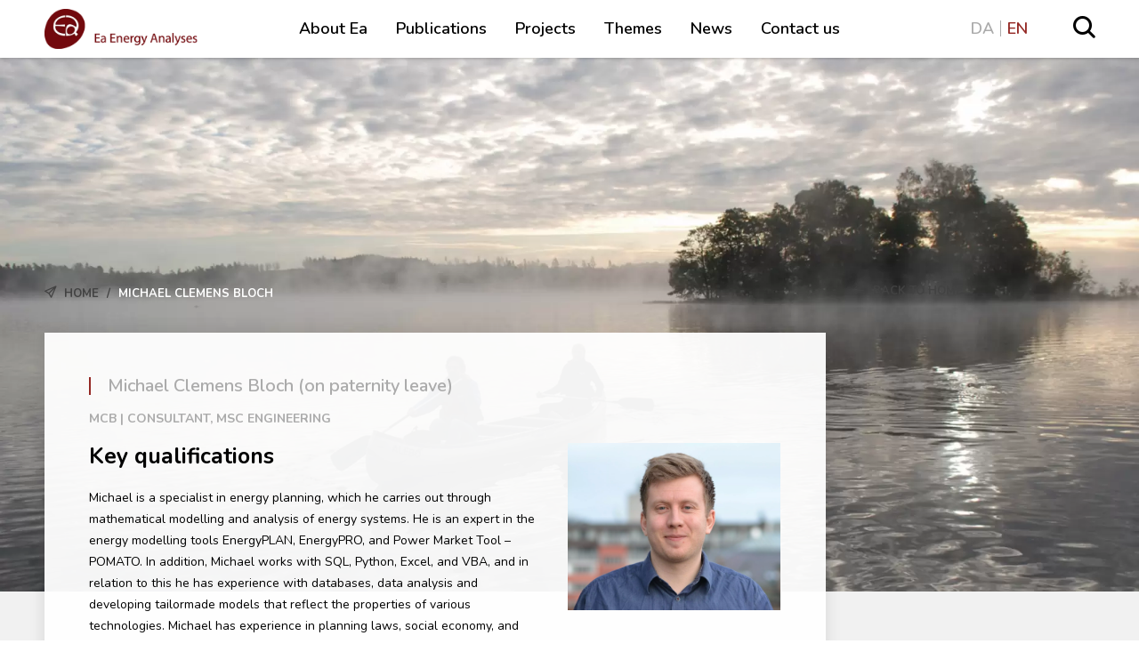

--- FILE ---
content_type: text/html; charset=UTF-8
request_url: https://www.ea-energianalyse.dk/en/employee/michael-clemens-bloch/
body_size: 9732
content:
    <!doctype html>
<html lang="en-GB">

    <head>
        <meta charset="UTF-8"/>
        <meta name="viewport" content="width=device-width, initial-scale=1.0, maximum-scale=1.0, user-scalable=0"/>
        <link rel="profile" href="https://gmpg.org/xfn/11"/>
        <link rel="preconnect" href="https://fonts.googleapis.com">
        <link rel="preconnect" href="https://fonts.gstatic.com" crossorigin>
        <link href="https://fonts.googleapis.com/css2?family=Nunito:ital,wght@0,300;0,400;0,600;0,700;1,400&display=swap" rel="stylesheet">
        		<meta name='robots' content='noindex, follow' />
	<style>img:is([sizes="auto" i], [sizes^="auto," i]) { contain-intrinsic-size: 3000px 1500px }</style>
	<link rel="alternate" href="https://www.ea-energianalyse.dk/da/medarbejdere/michael-clemens-bloch/" hreflang="da" />
<link rel="alternate" href="https://www.ea-energianalyse.dk/en/employee/michael-clemens-bloch/" hreflang="en" />

	<!-- This site is optimized with the Yoast SEO plugin v26.2 - https://yoast.com/wordpress/plugins/seo/ -->
	<title>Michael Clemens Bloch - Ea Energianalyse</title>
	<meta property="og:locale" content="en_GB" />
	<meta property="og:locale:alternate" content="da_DK" />
	<meta property="og:type" content="article" />
	<meta property="og:title" content="Michael Clemens Bloch - Ea Energianalyse" />
	<meta property="og:url" content="https://www.ea-energianalyse.dk/en/employee/michael-clemens-bloch/" />
	<meta property="og:site_name" content="Ea Energianalyse" />
	<meta property="article:modified_time" content="2025-10-01T07:59:29+00:00" />
	<meta name="twitter:card" content="summary_large_image" />
	<script type="application/ld+json" class="yoast-schema-graph">{"@context":"https://schema.org","@graph":[{"@type":"WebPage","@id":"https://www.ea-energianalyse.dk/en/employee/michael-clemens-bloch/","url":"https://www.ea-energianalyse.dk/en/employee/michael-clemens-bloch/","name":"Michael Clemens Bloch - Ea Energianalyse","isPartOf":{"@id":"https://www.ea-energianalyse.dk/en/#website"},"datePublished":"2022-01-05T09:34:23+00:00","dateModified":"2025-10-01T07:59:29+00:00","breadcrumb":{"@id":"https://www.ea-energianalyse.dk/en/employee/michael-clemens-bloch/#breadcrumb"},"inLanguage":"en-GB","potentialAction":[{"@type":"ReadAction","target":["https://www.ea-energianalyse.dk/en/employee/michael-clemens-bloch/"]}]},{"@type":"BreadcrumbList","@id":"https://www.ea-energianalyse.dk/en/employee/michael-clemens-bloch/#breadcrumb","itemListElement":[{"@type":"ListItem","position":1,"name":"Home","item":"https://www.ea-energianalyse.dk/en/"},{"@type":"ListItem","position":2,"name":"Michael Clemens Bloch"}]},{"@type":"WebSite","@id":"https://www.ea-energianalyse.dk/en/#website","url":"https://www.ea-energianalyse.dk/en/","name":"Ea Energianalyse","description":"Velkommen til Ea Energianalyse. Vi rådgiver og forsker.","publisher":{"@id":"https://www.ea-energianalyse.dk/en/#organization"},"potentialAction":[{"@type":"SearchAction","target":{"@type":"EntryPoint","urlTemplate":"https://www.ea-energianalyse.dk/en/?s={search_term_string}"},"query-input":{"@type":"PropertyValueSpecification","valueRequired":true,"valueName":"search_term_string"}}],"inLanguage":"en-GB"},{"@type":"Organization","@id":"https://www.ea-energianalyse.dk/en/#organization","name":"Ea Energianalyse","url":"https://www.ea-energianalyse.dk/en/","logo":{"@type":"ImageObject","inLanguage":"en-GB","@id":"https://www.ea-energianalyse.dk/en/#/schema/logo/image/","url":"https://www.ea-energianalyse.dk/wp-content/uploads/2020/01/ea_energianalyse_rgb_trans.png","contentUrl":"https://www.ea-energianalyse.dk/wp-content/uploads/2020/01/ea_energianalyse_rgb_trans.png","width":387,"height":110,"caption":"Ea Energianalyse"},"image":{"@id":"https://www.ea-energianalyse.dk/en/#/schema/logo/image/"}}]}</script>
	<!-- / Yoast SEO plugin. -->


<link href='https://fonts.gstatic.com' crossorigin rel='preconnect' />
<style id='wp-emoji-styles-inline-css' type='text/css'>

	img.wp-smiley, img.emoji {
		display: inline !important;
		border: none !important;
		box-shadow: none !important;
		height: 1em !important;
		width: 1em !important;
		margin: 0 0.07em !important;
		vertical-align: -0.1em !important;
		background: none !important;
		padding: 0 !important;
	}
</style>
<link rel='stylesheet' id='wp-block-library-css' href='https://www.ea-energianalyse.dk/wp-includes/css/dist/block-library/style.min.css?ver=6.8.3' type='text/css' media='all' />
<style id='classic-theme-styles-inline-css' type='text/css'>
/*! This file is auto-generated */
.wp-block-button__link{color:#fff;background-color:#32373c;border-radius:9999px;box-shadow:none;text-decoration:none;padding:calc(.667em + 2px) calc(1.333em + 2px);font-size:1.125em}.wp-block-file__button{background:#32373c;color:#fff;text-decoration:none}
</style>
<style id='safe-svg-svg-icon-style-inline-css' type='text/css'>
.safe-svg-cover{text-align:center}.safe-svg-cover .safe-svg-inside{display:inline-block;max-width:100%}.safe-svg-cover svg{fill:currentColor;height:100%;max-height:100%;max-width:100%;width:100%}

</style>
<style id='global-styles-inline-css' type='text/css'>
:root{--wp--preset--aspect-ratio--square: 1;--wp--preset--aspect-ratio--4-3: 4/3;--wp--preset--aspect-ratio--3-4: 3/4;--wp--preset--aspect-ratio--3-2: 3/2;--wp--preset--aspect-ratio--2-3: 2/3;--wp--preset--aspect-ratio--16-9: 16/9;--wp--preset--aspect-ratio--9-16: 9/16;--wp--preset--color--black: #000000;--wp--preset--color--cyan-bluish-gray: #abb8c3;--wp--preset--color--white: #ffffff;--wp--preset--color--pale-pink: #f78da7;--wp--preset--color--vivid-red: #cf2e2e;--wp--preset--color--luminous-vivid-orange: #ff6900;--wp--preset--color--luminous-vivid-amber: #fcb900;--wp--preset--color--light-green-cyan: #7bdcb5;--wp--preset--color--vivid-green-cyan: #00d084;--wp--preset--color--pale-cyan-blue: #8ed1fc;--wp--preset--color--vivid-cyan-blue: #0693e3;--wp--preset--color--vivid-purple: #9b51e0;--wp--preset--gradient--vivid-cyan-blue-to-vivid-purple: linear-gradient(135deg,rgba(6,147,227,1) 0%,rgb(155,81,224) 100%);--wp--preset--gradient--light-green-cyan-to-vivid-green-cyan: linear-gradient(135deg,rgb(122,220,180) 0%,rgb(0,208,130) 100%);--wp--preset--gradient--luminous-vivid-amber-to-luminous-vivid-orange: linear-gradient(135deg,rgba(252,185,0,1) 0%,rgba(255,105,0,1) 100%);--wp--preset--gradient--luminous-vivid-orange-to-vivid-red: linear-gradient(135deg,rgba(255,105,0,1) 0%,rgb(207,46,46) 100%);--wp--preset--gradient--very-light-gray-to-cyan-bluish-gray: linear-gradient(135deg,rgb(238,238,238) 0%,rgb(169,184,195) 100%);--wp--preset--gradient--cool-to-warm-spectrum: linear-gradient(135deg,rgb(74,234,220) 0%,rgb(151,120,209) 20%,rgb(207,42,186) 40%,rgb(238,44,130) 60%,rgb(251,105,98) 80%,rgb(254,248,76) 100%);--wp--preset--gradient--blush-light-purple: linear-gradient(135deg,rgb(255,206,236) 0%,rgb(152,150,240) 100%);--wp--preset--gradient--blush-bordeaux: linear-gradient(135deg,rgb(254,205,165) 0%,rgb(254,45,45) 50%,rgb(107,0,62) 100%);--wp--preset--gradient--luminous-dusk: linear-gradient(135deg,rgb(255,203,112) 0%,rgb(199,81,192) 50%,rgb(65,88,208) 100%);--wp--preset--gradient--pale-ocean: linear-gradient(135deg,rgb(255,245,203) 0%,rgb(182,227,212) 50%,rgb(51,167,181) 100%);--wp--preset--gradient--electric-grass: linear-gradient(135deg,rgb(202,248,128) 0%,rgb(113,206,126) 100%);--wp--preset--gradient--midnight: linear-gradient(135deg,rgb(2,3,129) 0%,rgb(40,116,252) 100%);--wp--preset--font-size--small: 13px;--wp--preset--font-size--medium: 20px;--wp--preset--font-size--large: 36px;--wp--preset--font-size--x-large: 42px;--wp--preset--spacing--20: 0.44rem;--wp--preset--spacing--30: 0.67rem;--wp--preset--spacing--40: 1rem;--wp--preset--spacing--50: 1.5rem;--wp--preset--spacing--60: 2.25rem;--wp--preset--spacing--70: 3.38rem;--wp--preset--spacing--80: 5.06rem;--wp--preset--shadow--natural: 6px 6px 9px rgba(0, 0, 0, 0.2);--wp--preset--shadow--deep: 12px 12px 50px rgba(0, 0, 0, 0.4);--wp--preset--shadow--sharp: 6px 6px 0px rgba(0, 0, 0, 0.2);--wp--preset--shadow--outlined: 6px 6px 0px -3px rgba(255, 255, 255, 1), 6px 6px rgba(0, 0, 0, 1);--wp--preset--shadow--crisp: 6px 6px 0px rgba(0, 0, 0, 1);}:where(.is-layout-flex){gap: 0.5em;}:where(.is-layout-grid){gap: 0.5em;}body .is-layout-flex{display: flex;}.is-layout-flex{flex-wrap: wrap;align-items: center;}.is-layout-flex > :is(*, div){margin: 0;}body .is-layout-grid{display: grid;}.is-layout-grid > :is(*, div){margin: 0;}:where(.wp-block-columns.is-layout-flex){gap: 2em;}:where(.wp-block-columns.is-layout-grid){gap: 2em;}:where(.wp-block-post-template.is-layout-flex){gap: 1.25em;}:where(.wp-block-post-template.is-layout-grid){gap: 1.25em;}.has-black-color{color: var(--wp--preset--color--black) !important;}.has-cyan-bluish-gray-color{color: var(--wp--preset--color--cyan-bluish-gray) !important;}.has-white-color{color: var(--wp--preset--color--white) !important;}.has-pale-pink-color{color: var(--wp--preset--color--pale-pink) !important;}.has-vivid-red-color{color: var(--wp--preset--color--vivid-red) !important;}.has-luminous-vivid-orange-color{color: var(--wp--preset--color--luminous-vivid-orange) !important;}.has-luminous-vivid-amber-color{color: var(--wp--preset--color--luminous-vivid-amber) !important;}.has-light-green-cyan-color{color: var(--wp--preset--color--light-green-cyan) !important;}.has-vivid-green-cyan-color{color: var(--wp--preset--color--vivid-green-cyan) !important;}.has-pale-cyan-blue-color{color: var(--wp--preset--color--pale-cyan-blue) !important;}.has-vivid-cyan-blue-color{color: var(--wp--preset--color--vivid-cyan-blue) !important;}.has-vivid-purple-color{color: var(--wp--preset--color--vivid-purple) !important;}.has-black-background-color{background-color: var(--wp--preset--color--black) !important;}.has-cyan-bluish-gray-background-color{background-color: var(--wp--preset--color--cyan-bluish-gray) !important;}.has-white-background-color{background-color: var(--wp--preset--color--white) !important;}.has-pale-pink-background-color{background-color: var(--wp--preset--color--pale-pink) !important;}.has-vivid-red-background-color{background-color: var(--wp--preset--color--vivid-red) !important;}.has-luminous-vivid-orange-background-color{background-color: var(--wp--preset--color--luminous-vivid-orange) !important;}.has-luminous-vivid-amber-background-color{background-color: var(--wp--preset--color--luminous-vivid-amber) !important;}.has-light-green-cyan-background-color{background-color: var(--wp--preset--color--light-green-cyan) !important;}.has-vivid-green-cyan-background-color{background-color: var(--wp--preset--color--vivid-green-cyan) !important;}.has-pale-cyan-blue-background-color{background-color: var(--wp--preset--color--pale-cyan-blue) !important;}.has-vivid-cyan-blue-background-color{background-color: var(--wp--preset--color--vivid-cyan-blue) !important;}.has-vivid-purple-background-color{background-color: var(--wp--preset--color--vivid-purple) !important;}.has-black-border-color{border-color: var(--wp--preset--color--black) !important;}.has-cyan-bluish-gray-border-color{border-color: var(--wp--preset--color--cyan-bluish-gray) !important;}.has-white-border-color{border-color: var(--wp--preset--color--white) !important;}.has-pale-pink-border-color{border-color: var(--wp--preset--color--pale-pink) !important;}.has-vivid-red-border-color{border-color: var(--wp--preset--color--vivid-red) !important;}.has-luminous-vivid-orange-border-color{border-color: var(--wp--preset--color--luminous-vivid-orange) !important;}.has-luminous-vivid-amber-border-color{border-color: var(--wp--preset--color--luminous-vivid-amber) !important;}.has-light-green-cyan-border-color{border-color: var(--wp--preset--color--light-green-cyan) !important;}.has-vivid-green-cyan-border-color{border-color: var(--wp--preset--color--vivid-green-cyan) !important;}.has-pale-cyan-blue-border-color{border-color: var(--wp--preset--color--pale-cyan-blue) !important;}.has-vivid-cyan-blue-border-color{border-color: var(--wp--preset--color--vivid-cyan-blue) !important;}.has-vivid-purple-border-color{border-color: var(--wp--preset--color--vivid-purple) !important;}.has-vivid-cyan-blue-to-vivid-purple-gradient-background{background: var(--wp--preset--gradient--vivid-cyan-blue-to-vivid-purple) !important;}.has-light-green-cyan-to-vivid-green-cyan-gradient-background{background: var(--wp--preset--gradient--light-green-cyan-to-vivid-green-cyan) !important;}.has-luminous-vivid-amber-to-luminous-vivid-orange-gradient-background{background: var(--wp--preset--gradient--luminous-vivid-amber-to-luminous-vivid-orange) !important;}.has-luminous-vivid-orange-to-vivid-red-gradient-background{background: var(--wp--preset--gradient--luminous-vivid-orange-to-vivid-red) !important;}.has-very-light-gray-to-cyan-bluish-gray-gradient-background{background: var(--wp--preset--gradient--very-light-gray-to-cyan-bluish-gray) !important;}.has-cool-to-warm-spectrum-gradient-background{background: var(--wp--preset--gradient--cool-to-warm-spectrum) !important;}.has-blush-light-purple-gradient-background{background: var(--wp--preset--gradient--blush-light-purple) !important;}.has-blush-bordeaux-gradient-background{background: var(--wp--preset--gradient--blush-bordeaux) !important;}.has-luminous-dusk-gradient-background{background: var(--wp--preset--gradient--luminous-dusk) !important;}.has-pale-ocean-gradient-background{background: var(--wp--preset--gradient--pale-ocean) !important;}.has-electric-grass-gradient-background{background: var(--wp--preset--gradient--electric-grass) !important;}.has-midnight-gradient-background{background: var(--wp--preset--gradient--midnight) !important;}.has-small-font-size{font-size: var(--wp--preset--font-size--small) !important;}.has-medium-font-size{font-size: var(--wp--preset--font-size--medium) !important;}.has-large-font-size{font-size: var(--wp--preset--font-size--large) !important;}.has-x-large-font-size{font-size: var(--wp--preset--font-size--x-large) !important;}
:where(.wp-block-post-template.is-layout-flex){gap: 1.25em;}:where(.wp-block-post-template.is-layout-grid){gap: 1.25em;}
:where(.wp-block-columns.is-layout-flex){gap: 2em;}:where(.wp-block-columns.is-layout-grid){gap: 2em;}
:root :where(.wp-block-pullquote){font-size: 1.5em;line-height: 1.6;}
</style>
<link rel='stylesheet' id='MainCss-css' href='https://www.ea-energianalyse.dk/wp-content/themes/sso-ea/dist/main.css?ver=6.8.3' type='text/css' media='' />
<link rel="https://api.w.org/" href="https://www.ea-energianalyse.dk/wp-json/" /><link rel="alternate" title="JSON" type="application/json" href="https://www.ea-energianalyse.dk/wp-json/wp/v2/employee/4843" /><link rel="EditURI" type="application/rsd+xml" title="RSD" href="https://www.ea-energianalyse.dk/xmlrpc.php?rsd" />
<meta name="generator" content="WordPress 6.8.3" />
<link rel='shortlink' href='https://www.ea-energianalyse.dk/?p=4843' />
<link rel="icon" href="https://www.ea-energianalyse.dk/wp-content/uploads/2020/05/favicon.ico" sizes="32x32" />
<link rel="icon" href="https://www.ea-energianalyse.dk/wp-content/uploads/2020/05/favicon.ico" sizes="192x192" />
<link rel="apple-touch-icon" href="https://www.ea-energianalyse.dk/wp-content/uploads/2020/05/favicon.ico" />
<meta name="msapplication-TileImage" content="https://www.ea-energianalyse.dk/wp-content/uploads/2020/05/favicon.ico" />
		<style type="text/css" id="wp-custom-css">
			.alignnone {
    height: auto;
    width: auto;
}

img:not(.custom-logo)[data-lazy-src] {
   opacity: 0;
}

img:not(.custom-logo).lazyloaded {
   -webkit-transition: opacity .3s linear 0.2s;
       -moz-transition: opacity .3s linear 0.2s;
                 transition: opacity .3s linear 0.2s;
   opacity: 1;
}
.carousel__inner-slide {
    align-items: inherit!important;
}
.slide-content {
    top: 20%;
    position: relative;
}
.slide-full-link {
    width: 100%;
    display: block;
    position: relative;
    height: 100%;
}

.map_pin a, .map_pin a:hover{
	color:white;
}		</style>
		    </head>

<body class="wp-singular employee-template-default single single-employee postid-4843 wp-custom-logo wp-theme-sso-ea">

    <div id="sticky-listener"></div>
    <header id="masthead" class="site-header navbar-static-top sticky" role="banner">
        <div class="grid-container">
            <nav class="navbar grid-row">
                <div class="cta__wrapper lg-2-cl">
					<ul class="lang-switcher"><li id="menu-item-47-da" class="lang-item lang-item-11 lang-item-da lang-item-first menu-item menu-item-type-custom menu-item-object-custom menu-item-47-da"><a href="https://www.ea-energianalyse.dk/da/medarbejdere/michael-clemens-bloch/" hreflang="da-DK" lang="da-DK">DA</a></li>
<li id="menu-item-47-en" class="lang-item lang-item-8 lang-item-en current-lang menu-item menu-item-type-custom menu-item-object-custom menu-item-47-en"><a href="https://www.ea-energianalyse.dk/en/employee/michael-clemens-bloch/" hreflang="en-GB" lang="en-GB">EN</a></li>
</ul>
                    <div id="search">
                        <input type="checkbox" id="search-toggle" class="search__toggle">
                        <label for="search-toggle" class="search__toggle__label"><span
                                    class="icon icon-magnifying-glass"></span></label>

                        <div class="search-wrapper">
                            <div class="search-wrapper-auto-suggest">
                                <div class="in">
                                    <div class="container">
										<div class="chw-widget"><form role="search" method="get" class="search-form" action="https://www.ea-energianalyse.dk/en/">
				<label>
					<span class="screen-reader-text">Search for:</span>
					<input type="search" class="search-field" placeholder="Search in english &hellip;" value="" name="s" />
				</label>
				<input type="submit" class="search-submit" value="Search" />
			</form></div>                                    </div>
                                </div>
                            </div>
                        </div>
                    </div>
                </div>

                <div class="navbar-brand xs-6-cl lg-2-cl">
					                        <a href="https://www.ea-energianalyse.dk/en/" class="custom-logo-link" rel="home"><img
                                    src="https://www.ea-energianalyse.dk/wp-content/uploads/2020/04/ea_energy_analyses_rgb_trans.png"
                                    class="custom-logo"
                                    alt="Ea Energianalyse"></a>
						
                </div>

                <div id="menu-react-mount" class="navbar-collapse xs-6-cl lg-8-cl">
                    <input type="checkbox" id="responsive-menu-toggle" class="nav-primary__toggle">
                    <label for="responsive-menu-toggle" class="nav-primary__toggle__label">
                        <span class="first"></span>
                        <span class="second"></span>
                        <span class="third"></span>
                    </label>

					<ul class="root-menu"><li id="menu-item-59" class="menu-item menu-item-type-post_type menu-item-object-page menu-item-59"><a href="https://www.ea-energianalyse.dk/en/about-ea/">About Ea</a></li>
<li id="menu-item-2324" class="menu-item menu-item-type-post_type_archive menu-item-object-publication menu-item-2324"><a href="https://www.ea-energianalyse.dk/en/publications/">Publications</a></li>
<li id="menu-item-2323" class="menu-item menu-item-type-post_type_archive menu-item-object-case menu-item-2323"><a href="https://www.ea-energianalyse.dk/en/cases/">Projects</a></li>
<li id="menu-item-2329" class="menu-item menu-item-type-post_type menu-item-object-page menu-item-2329"><a href="https://www.ea-energianalyse.dk/en/themes/">Themes</a></li>
<li id="menu-item-2322" class="menu-item menu-item-type-post_type menu-item-object-page current_page_parent menu-item-2322"><a href="https://www.ea-energianalyse.dk/en/news/">News</a></li>
<li id="menu-item-2495" class="menu-item menu-item-type-post_type menu-item-object-page menu-item-2495"><a href="https://www.ea-energianalyse.dk/en/contact-us/">Contact us</a></li>
</ul>                </div>
            </nav>
        </div>
    </header>




			    <div class="jumbotron__image">
        <img alt="" src="/wp-content/uploads/2020/01/Skærmbillede-2019-11-05-kl.-17.00.21.jpg">
    </div>
	
<div id="wrapper" class="" class="post-4843 employee type-employee status-publish hentry employee_employee_department-consultants">
    <div class="grid-container">
		<div class="breadcrumb grid-row">
	<div class="breadcrumb-area lg-9-cl">
		<p id="breadcrumbs">	<span class="icon-paper-plane"></span>
<span><span><a href="https://www.ea-energianalyse.dk/en/">Home</a></span> / <span class="breadcrumb_last" aria-current="page">Michael Clemens Bloch</span></span></p>	</div>
	
	<div class="back-to lg-3-cl">
		<a href="https://www.ea-energianalyse.dk/en/">
			<span class="icon-right-arrow"></span>
			Back to Home		</a>
	</div>
</div>
            <div class="grid-row">
                <div class="content lg-9-cl copy">
                    <div class="content__inner">
						                        <div class="card">

                            <div class="card-content grid-row">

                                <div class="lg-12-cl">
									                                        <h2 class="card-title heading--headline">Michael Clemens Bloch (on paternity leave)</h2>
									                                    <div class="post_item__meta">
                                        <div class="post_item__meta__wrapper">
											                                                <span class="post_item__meta__initials">mcb</span>
											                                            <span class="post_item__meta__seperator">|</span>
											                                                <span class="post_item__meta__jobtitle">Consultant, MSc Engineering</span>
											                                        </div>
                                    </div>
                                </div>

                                <div class="lg-8-cl">
									                                        <div class="card-details--bio"><h3>Key qualifications</h3>
<p>Michael is a specialist in energy planning, which he carries out through mathematical modelling and analysis of energy systems. He is an expert in the energy modelling tools EnergyPLAN, EnergyPRO, and Power Market Tool – POMATO. In addition, Michael works with SQL, Python, Excel, and VBA, and in relation to this he has experience with databases, data analysis and developing tailormade models that reflect the properties of various technologies. Michael has experience in planning laws, social economy, and business economy, which enables him to explore the challenges and opportunities that rise when establishing energy-oriented projects. Furthermore, Michael is a specialist in GIS, which enables him to study local conditions and find the locally bound resources that are relevant to energy projects. Michael also has experience in life-cycle perspectives, which allows him to investigate the sustainability of various scenarios.</p>
<h3>Professional experience</h3>
<ul>
<li>2022 to date: Consultant, Ea Energy Analyses</li>
<li>2020 – 2021: Student assistant and intern, the Danish Energy Agency</li>
<li>2018 – 2019: Student assistant, Copenhagen Municipality, The Technical and Environmental Administration</li>
</ul>
<h3>Education and training</h3>
<ul>
<li>MSc Engineering, Energy Planning, Aalborg Universitet, 2021</li>
<li>BSc in City, Energy and Environmental Planning, Aalborg Universitet, 2019</li>
</ul>
<p>&nbsp;</p>
</div>
									
                                    <div class="card-details">
										                                            <p><span>E-mail: </span><a
                                                        class="card-details--email"
                                                        href="mailto:mcb@eaea.dk">mcb@eaea.dk</a>
                                            </p>
										
										                                            <p class="card-details--workNum">
                                                <span>Tel: </span><a
                                                        href="tel:+4561337987">+45 61 33 79 87</a>
                                            </p>
										
										                                            <p class="card-details--privateNum">
                                                <span>Direct number: </span><a
                                                        href="tel:"></a>
                                            </p>
										
                                    </div>

                                </div>

                                <div class="lg-4-cl">
									                                        <img class="card-image" src="https://www.ea-energianalyse.dk/wp-content/uploads/2022/01/mcb_2.jpg">
									                                </div>
                            </div>
                        </div>

						
                            <div class="related__projects">

                                <h3 class="related__projects__title heading--headline heading-news">Selected assignments</h3>
                                <div class="grid-row">
									                                        <div class="lg-12-cl">
                                            <div class="post_item copy">
                                                <div class="grid-row">
                                                    <div class="lg-9-cl">
                                                        <h3 class="post_item__title"><a
                                                                    href="https://www.ea-energianalyse.dk/en/cases/load-dispatch-of-district-heating-production-in-the-greater-copenhagen-area/">Load dispatch of district heating production in the Greater Copenhagen area</a>
                                                        </h3>
                                                        <div class="post_item__description">
															                                                        </div>
                                                    </div>
                                                    <div class="lg-3-cl post_item__data">
                                                        <p class="post_item__date">On going</p>
                                                        <a href="https://www.ea-energianalyse.dk/en/cases/load-dispatch-of-district-heating-production-in-the-greater-copenhagen-area/"><span
                                                                    class="icon icon-right-arrow"></span></a>
                                                    </div>
                                                </div>
                                            </div>
                                        </div>

									                                        <div class="lg-12-cl">
                                            <div class="post_item copy">
                                                <div class="grid-row">
                                                    <div class="lg-9-cl">
                                                        <h3 class="post_item__title"><a
                                                                    href="https://www.ea-energianalyse.dk/en/cases/iea-wind-task-53-wind-energy-economics/">IEA Wind Task 53 - Wind Energy Economics</a>
                                                        </h3>
                                                        <div class="post_item__description">
															                                                        </div>
                                                    </div>
                                                    <div class="lg-3-cl post_item__data">
                                                        <p class="post_item__date">31 March 2026</p>
                                                        <a href="https://www.ea-energianalyse.dk/en/cases/iea-wind-task-53-wind-energy-economics/"><span
                                                                    class="icon icon-right-arrow"></span></a>
                                                    </div>
                                                </div>
                                            </div>
                                        </div>

									                                        <div class="lg-12-cl">
                                            <div class="post_item copy">
                                                <div class="grid-row">
                                                    <div class="lg-9-cl">
                                                        <h3 class="post_item__title"><a
                                                                    href="https://www.ea-energianalyse.dk/en/cases/joint-energy-community-for-stavnsbaandet/">Joint energy community for Stavnsbåndet</a>
                                                        </h3>
                                                        <div class="post_item__description">
															                                                        </div>
                                                    </div>
                                                    <div class="lg-3-cl post_item__data">
                                                        <p class="post_item__date">31 December 2024</p>
                                                        <a href="https://www.ea-energianalyse.dk/en/cases/joint-energy-community-for-stavnsbaandet/"><span
                                                                    class="icon icon-right-arrow"></span></a>
                                                    </div>
                                                </div>
                                            </div>
                                        </div>

									                                        <div class="lg-12-cl">
                                            <div class="post_item copy">
                                                <div class="grid-row">
                                                    <div class="lg-9-cl">
                                                        <h3 class="post_item__title"><a
                                                                    href="https://www.ea-energianalyse.dk/en/cases/joint-solutions-for-heating-in-alleroed-municipality/">Joint solutions for heating in Allerød Municipality</a>
                                                        </h3>
                                                        <div class="post_item__description">
															                                                        </div>
                                                    </div>
                                                    <div class="lg-3-cl post_item__data">
                                                        <p class="post_item__date">31 December 2024</p>
                                                        <a href="https://www.ea-energianalyse.dk/en/cases/joint-solutions-for-heating-in-alleroed-municipality/"><span
                                                                    class="icon icon-right-arrow"></span></a>
                                                    </div>
                                                </div>
                                            </div>
                                        </div>

									                                        <div class="lg-12-cl">
                                            <div class="post_item copy">
                                                <div class="grid-row">
                                                    <div class="lg-9-cl">
                                                        <h3 class="post_item__title"><a
                                                                    href="https://www.ea-energianalyse.dk/en/cases/urgent-technology-catalogue-for-ukraine/">Urgent technology catalogue for Ukraine</a>
                                                        </h3>
                                                        <div class="post_item__description">
															                                                        </div>
                                                    </div>
                                                    <div class="lg-3-cl post_item__data">
                                                        <p class="post_item__date">31 March 2024</p>
                                                        <a href="https://www.ea-energianalyse.dk/en/cases/urgent-technology-catalogue-for-ukraine/"><span
                                                                    class="icon icon-right-arrow"></span></a>
                                                    </div>
                                                </div>
                                            </div>
                                        </div>

									                                        <div class="lg-12-cl">
                                            <div class="post_item copy">
                                                <div class="grid-row">
                                                    <div class="lg-9-cl">
                                                        <h3 class="post_item__title"><a
                                                                    href="https://www.ea-energianalyse.dk/en/cases/heat-supply-model-for-koege-chp-plant/">Heat Supply Model for Køge CHP plant</a>
                                                        </h3>
                                                        <div class="post_item__description">
															                                                        </div>
                                                    </div>
                                                    <div class="lg-3-cl post_item__data">
                                                        <p class="post_item__date">31 January 2024</p>
                                                        <a href="https://www.ea-energianalyse.dk/en/cases/heat-supply-model-for-koege-chp-plant/"><span
                                                                    class="icon icon-right-arrow"></span></a>
                                                    </div>
                                                </div>
                                            </div>
                                        </div>

									                                        <div class="lg-12-cl">
                                            <div class="post_item copy">
                                                <div class="grid-row">
                                                    <div class="lg-9-cl">
                                                        <h3 class="post_item__title"><a
                                                                    href="https://www.ea-energianalyse.dk/en/cases/energy-heat-and-climate-planning-in-hilleroed/">Energy, heat, and climate planning in Hillerød</a>
                                                        </h3>
                                                        <div class="post_item__description">
															                                                        </div>
                                                    </div>
                                                    <div class="lg-3-cl post_item__data">
                                                        <p class="post_item__date">13 July 2023</p>
                                                        <a href="https://www.ea-energianalyse.dk/en/cases/energy-heat-and-climate-planning-in-hilleroed/"><span
                                                                    class="icon icon-right-arrow"></span></a>
                                                    </div>
                                                </div>
                                            </div>
                                        </div>

									
                                </div>
                            </div>

						
                    </div>
                </div>
				
    <aside id="secondary" class="sidebar widget-area lg-3-cl" role="complementary">
                            
		    </aside>
            </div>
			    </div>
</div>

<div class="grid-container">
	<section class="world-map">
    <div class="container">
        <div class="row">
            <div class="col">
				                <h2 class="heading--headline">Hvor vi har arbejdet</h2>

                <div class="map-wrap">

                    <img id="world_map_img" src="https://www.ea-energianalyse.dk/wp-content/uploads/2020/05/world-map.png"/>

                    <div class="map_pins">
						                            <div class="map_pin"
                                 style="top:54.7475%;left:77.5385%;">
                                <div class="pin_popup">
                                    <h3>Vietnam </h3>
                                    <div class="accordion-content">
										<p><a href="https://www.ea-energianalyse.dk/en/themes/vietnam/">See our projects in Vietnam</a></p>
                                        <a href="https://www.ea-energianalyse.dk/da/projekter/1747-analyse-af-overskudsproduktion-i-ilulissat/"></a>
                                        <span></span>
                                    </div>
                                </div>
                            </div>
						                            <div class="map_pin"
                                 style="top:27.2506%;left:50.3713%;">
                                <div class="pin_popup">
                                    <h3>Ea Energianalyse</h3>
                                    <div class="accordion-content">
										<p><a href="https://www.ea-energianalyse.dk/en/contact-us/">We are based in Copenhagen, Denmark</a></p>
                                        <a href=""></a>
                                        <span></span>
                                    </div>
                                </div>
                            </div>
						                            <div class="map_pin"
                                 style="top:45.0505%;left:55.1795%;">
                                <div class="pin_popup">
                                    <h3>Egypt</h3>
                                    <div class="accordion-content">
										<p><a href="https://www.ea-energianalyse.dk/en/themes/egypt/">See our projects in Egypt</a></p>
                                        <a href=""></a>
                                        <span></span>
                                    </div>
                                </div>
                            </div>
						                            <div class="map_pin"
                                 style="top:49.2929%;left:19.0769%;">
                                <div class="pin_popup">
                                    <h3>Mexico</h3>
                                    <div class="accordion-content">
										<p><a href="https://www.ea-energianalyse.dk/da/temaer/mexico/">See our Mexico projects</a></p>
                                        <a href=""></a>
                                        <span></span>
                                    </div>
                                </div>
                            </div>
						                            <div class="map_pin"
                                 style="top:56.9697%;left:55.2821%;">
                                <div class="pin_popup">
                                    <h3>Eastern Africa</h3>
                                    <div class="accordion-content">
										<p><a href="https://www.ea-energianalyse.dk/en/themes/east-africa/">See our projects in East Africa</a></p>
                                        <a href=""></a>
                                        <span></span>
                                    </div>
                                </div>
                            </div>
						                            <div class="map_pin"
                                 style="top:68.0808%;left:77.7436%;">
                                <div class="pin_popup">
                                    <h3>Indonesia</h3>
                                    <div class="accordion-content">
										<p><a href="https://www.ea-energianalyse.dk/en/themes/indonesia/">See our projects in Indonesia</a></p>
                                        <a href=""></a>
                                        <span></span>
                                    </div>
                                </div>
                            </div>
						                            <div class="map_pin"
                                 style="top:40.1993%;left:76.5599%;">
                                <div class="pin_popup">
                                    <h3>China</h3>
                                    <div class="accordion-content">
										<p><a href="https://www.ea-energianalyse.dk/en/themes/china/">See our projects in China</a></p>
                                        <a href=""></a>
                                        <span></span>
                                    </div>
                                </div>
                            </div>
						                            <div class="map_pin"
                                 style="top:27.6768%;left:53.2308%;">
                                <div class="pin_popup">
                                    <h3>Baltic Sea Region</h3>
                                    <div class="accordion-content">
										<p><a href="https://www.ea-energianalyse.dk/en/themes/baltic-sea-region/">See our projects</a></p>
                                        <a href=""></a>
                                        <span></span>
                                    </div>
                                </div>
                            </div>
						                            <div class="map_pin"
                                 style="top:82.0202%;left:53.6410%;">
                                <div class="pin_popup">
                                    <h3>South Africa</h3>
                                    <div class="accordion-content">
										<p><a href="https://www.ea-energianalyse.dk/en/themes/south-africa/">See our projects</a></p>
                                        <a href=""></a>
                                        <span></span>
                                    </div>
                                </div>
                            </div>
						                            <div class="map_pin"
                                 style="top:13.9535%;left:34.2327%;">
                                <div class="pin_popup">
                                    <h3>Greenland</h3>
                                    <div class="accordion-content">
										<p><a href="https://www.ea-energianalyse.dk/en/themes/arctic-region/">Read about our projects in Greenland</a></p>
                                        <a href=""></a>
                                        <span></span>
                                    </div>
                                </div>
                            </div>
						                            <div class="map_pin"
                                 style="top:75.7475%;left:62.3946%;">
                                <div class="pin_popup">
                                    <h3>Mauritius</h3>
                                    <div class="accordion-content">
										<p><a href="https://www.ea-energianalyse.dk/en/cases/949-mauritius-feed-in-tariffs/">Read about one of our projects in Mauritius</a></p>
                                        <a href=""></a>
                                        <span></span>
                                    </div>
                                </div>
                            </div>
						                            <div class="map_pin"
                                 style="top:32.5581%;left:48.5666%;">
                                <div class="pin_popup">
                                    <h3>Europe</h3>
                                    <div class="accordion-content">
										<p><a href="https://www.ea-energianalyse.dk/en/themes/eu/">See some of our European projects</a></p>
                                        <a href=""></a>
                                        <span></span>
                                    </div>
                                </div>
                            </div>
						                            <div class="map_pin"
                                 style="top:63.7874%;left:62.7319%;">
                                <div class="pin_popup">
                                    <h3>Seychelles</h3>
                                    <div class="accordion-content">
										<p><a href="https://www.ea-energianalyse.dk/en/contact-us/">Contact us for more information about our projects in the Republic of Seychelles</a></p>
                                        <a href=""></a>
                                        <span></span>
                                    </div>
                                </div>
                            </div>
						                            <div class="map_pin"
                                 style="top:53.5168%;left:68.4783%;">
                                <div class="pin_popup">
                                    <h3>India</h3>
                                    <div class="accordion-content">
										<p><a href="https://www.ea-energianalyse.dk/en/themes/india/">See our projects in India</a></p>
                                        <a href=""></a>
                                        <span></span>
                                    </div>
                                </div>
                            </div>
						                            <div class="map_pin"
                                 style="top:58.1395%;left:58.1788%;">
                                <div class="pin_popup">
                                    <h3>Ethiopia</h3>
                                    <div class="accordion-content">
										<p><a href="https://www.ea-energianalyse.dk/en/themes/ethiopia-geo/">Read about our projects in Ethiopia</a></p>
                                        <a href=""></a>
                                        <span></span>
                                    </div>
                                </div>
                            </div>
						                            <div class="map_pin"
                                 style="top:32.8904%;left:56.4924%;">
                                <div class="pin_popup">
                                    <h3>Ukraine</h3>
                                    <div class="accordion-content">
										<p><a href="https://www.ea-energianalyse.dk/en/themes/ukraine/">See our projects in Ukraine</a></p>
                                        <a href=""></a>
                                        <span></span>
                                    </div>
                                </div>
                            </div>
						                            <div class="map_pin"
                                 style="top:46.6549%;left:65.9309%;">
                                <div class="pin_popup">
                                    <h3>Pakistan</h3>
                                    <div class="accordion-content">
										<p><a href="https://www.ea-energianalyse.dk/en/cases/capacity-building-and-energy-modelling-in-pakistan/" target="_blank" rel="noopener">Read about our projects in Pakistan</a></p>
                                        <a href=""></a>
                                        <span></span>
                                    </div>
                                </div>
                            </div>
						                            <div class="map_pin"
                                 style="top:39.0445%;left:55.8394%;">
                                <div class="pin_popup">
                                    <h3>Türkiye</h3>
                                    <div class="accordion-content">
										<p>Find information about one of our projects in Türkiye <a href="https://www.ea-energianalyse.dk/en/cases/scenario-analyses-and-balmorel-training-in-turkiye/">here</a>.</p>
                                        <a href=""></a>
                                        <span></span>
                                    </div>
                                </div>
                            </div>
						                            <div class="map_pin"
                                 style="top:29.4345%;left:44.8861%;">
                                <div class="pin_popup">
                                    <h3>Ireland</h3>
                                    <div class="accordion-content">
										<p>Find information about our work in Ireland here.</p>
                                        <a href="https://www.ea-energianalyse.dk/en/cases/ea-energy-analyses-delivers-policy-recommendations-for-an-irish-hybrid-interconnector-policy/"></a>
                                        <span></span>
                                    </div>
                                </div>
                            </div>
						                            <div class="map_pin"
                                 style="top:22.4719%;left:50.7674%;">
                                <div class="pin_popup">
                                    <h3>Nordic countries</h3>
                                    <div class="accordion-content">
										<p>We have done several projects in the Nordic countries. <a href="https://www.ea-energianalyse.dk/en/themes/the-nordic-countries/">See some examples here</a>.</p>
                                        <a href=""></a>
                                        <span></span>
                                    </div>
                                </div>
                            </div>
						                    </div>
                </div>
            </div>
        </div>
    </div>
</section>
</div>

<footer id="top-footer">
    <div class="grid-container">
        <div class="grid-row">
			                    <div id="footer-top-widget-1"
                         class="xs-12-cl lg-6-cl footer__widget">
						<div id="custom_html-12" class="widget_text widget widget_custom_html"><div class="textwidget custom-html-widget"><div class="widget__content">
    <img src="/wp-content/uploads/2020/04/ea_energy_analyses_white.png" class="logo">
</div></div></div>                    </div>
				                    <div id="footer-top-widget-2"
                         class="xs-12-cl lg-3-cl footer__widget">
						<div id="text-14" class="widget widget_text"><h4 class="widget__title">Find us</h4>			<div class="textwidget"><p>Ea Energianalyse A/S</p>
<p>Gammeltorv 8, 6th floor</p>
<p>1457 Copenhagen K</p>
</div>
		</div>                    </div>
				                    <div id="footer-top-widget-3"
                         class="xs-12-cl lg-2-cl footer__widget">
						<div id="text-15" class="widget widget_text"><h4 class="widget__title">Contact us</h4>			<div class="textwidget"><p><a href="mailto:info@eaea.dk">info@eaea.dk</a></p>
</div>
		</div>                    </div>
				                    <div id="footer-top-widget-4"
                         class="xs-12-cl lg-1-cl footer__widget">
						<div id="custom_html-11" class="widget_text widget widget_custom_html"><div class="textwidget custom-html-widget">              <div class="social_icons">
                    <a href="http://www.linkedin.com/company/ea-energianalyse" target="_blank"><div class="social_icons__linkedin icon icon-linkedin-letters"></div></a>
                </div></div></div>                    </div>
				        </div>
    </div>
</footer>

<footer id="main-footer">
    <div class="grid-container">
        <div class="grid-row">
			                    <div id="footer-widget-1"
                         class="xs-12-cl lg-3-cl footer__widget">
						<div id="nav_menu-11" class="widget widget_nav_menu"><h4 class="widget__title">Publications</h4><div class="menu-publications-footer-container"><ul id="menu-publications-footer" class="menu"><li id="menu-item-2887" class="menu-item menu-item-type-custom menu-item-object-custom menu-item-2887"><a href="https://www.ea-energianalyse.dk/en/cases/">See new publications</a></li>
</ul></div></div>                    </div>
				                    <div id="footer-widget-2"
                         class="xs-12-cl lg-3-cl footer__widget">
						<div id="nav_menu-12" class="widget widget_nav_menu"><h4 class="widget__title">NEW Projects</h4><div class="menu-new-projects-container"><ul id="menu-new-projects" class="menu"><li id="menu-item-2888" class="menu-item menu-item-type-custom menu-item-object-custom menu-item-2888"><a href="https://www.ea-energianalyse.dk/en/cases/">See ongoing projects</a></li>
</ul></div></div>                    </div>
				                    <div id="footer-widget-3"
                         class="xs-12-cl lg-3-cl footer__widget">
						<div id="nav_menu-10" class="widget widget_nav_menu"><h4 class="widget__title">Themes</h4><div class="menu-themes-container"><ul id="menu-themes" class="menu"><li id="menu-item-2889" class="menu-item menu-item-type-custom menu-item-object-custom menu-item-2889"><a href="https://www.ea-energianalyse.dk/en/themes/balmorel/">Balmorel</a></li>
<li id="menu-item-2890" class="menu-item menu-item-type-custom menu-item-object-custom menu-item-2890"><a href="https://www.ea-energianalyse.dk/en/themes/wind-and-solar-power/">Wind and solar</a></li>
<li id="menu-item-2891" class="menu-item menu-item-type-custom menu-item-object-custom menu-item-2891"><a href="https://www.ea-energianalyse.dk/en/themes/transport/">Transport</a></li>
<li id="menu-item-2892" class="menu-item menu-item-type-custom menu-item-object-custom menu-item-2892"><a href="https://www.ea-energianalyse.dk/en/themes/regulation-and-policy-measures/">Regulation and policy</a></li>
<li id="menu-item-6887" class="menu-item menu-item-type-taxonomy menu-item-object-case_themes menu-item-6887"><a href="https://www.ea-energianalyse.dk/en/themes/teaching-and-education/">Teaching and education</a></li>
</ul></div></div>                    </div>
				                    <div id="footer-widget-4"
                         class="xs-12-cl lg-3-cl footer__widget">
						
		<div id="recent-posts-4" class="widget widget_recent_entries">
		<h4 class="widget__title">News</h4>
		<ul>
											<li>
					<a href="https://www.ea-energianalyse.dk/en/nuclear-power-analysis/">Nuclear Power Analysis</a>
									</li>
											<li>
					<a href="https://www.ea-energianalyse.dk/en/how-can-sweden-ensure-a-sufficient-electricity-supply-for-the-industry-towards-2035/">How can Sweden ensure a sufficient electricity supply for the industry towards 2035?</a>
									</li>
											<li>
					<a href="https://www.ea-energianalyse.dk/en/postcard-from-indonesia/">Postcard from Indonesia</a>
									</li>
											<li>
					<a href="https://www.ea-energianalyse.dk/en/say-hello-to-our-new-consultants/">Say hello to our new consultants</a>
									</li>
											<li>
					<a href="https://www.ea-energianalyse.dk/en/expert-meeting-on-electricity-prices-at-christiansborg/">Expert meeting on electricity prices at Christiansborg</a>
									</li>
					</ul>

		</div>                    </div>
				        </div>
</footer>

<script type="speculationrules">
{"prefetch":[{"source":"document","where":{"and":[{"href_matches":"\/*"},{"not":{"href_matches":["\/wp-*.php","\/wp-admin\/*","\/wp-content\/uploads\/*","\/wp-content\/*","\/wp-content\/plugins\/*","\/wp-content\/themes\/sso-ea\/*","\/*\\?(.+)"]}},{"not":{"selector_matches":"a[rel~=\"nofollow\"]"}},{"not":{"selector_matches":".no-prefetch, .no-prefetch a"}}]},"eagerness":"conservative"}]}
</script>
<script type="text/javascript" src="https://www.ea-energianalyse.dk/wp-content/themes/sso-ea/dist/theme.js?ver=6.8.3" id="mainJs-js"></script>
<script type="text/javascript">
(function() {
				var expirationDate = new Date();
				expirationDate.setTime( expirationDate.getTime() + 31536000 * 1000 );
				document.cookie = "pll_language=en; expires=" + expirationDate.toUTCString() + "; path=/; secure; SameSite=Lax";
			}());

</script>

</body>
</html>
